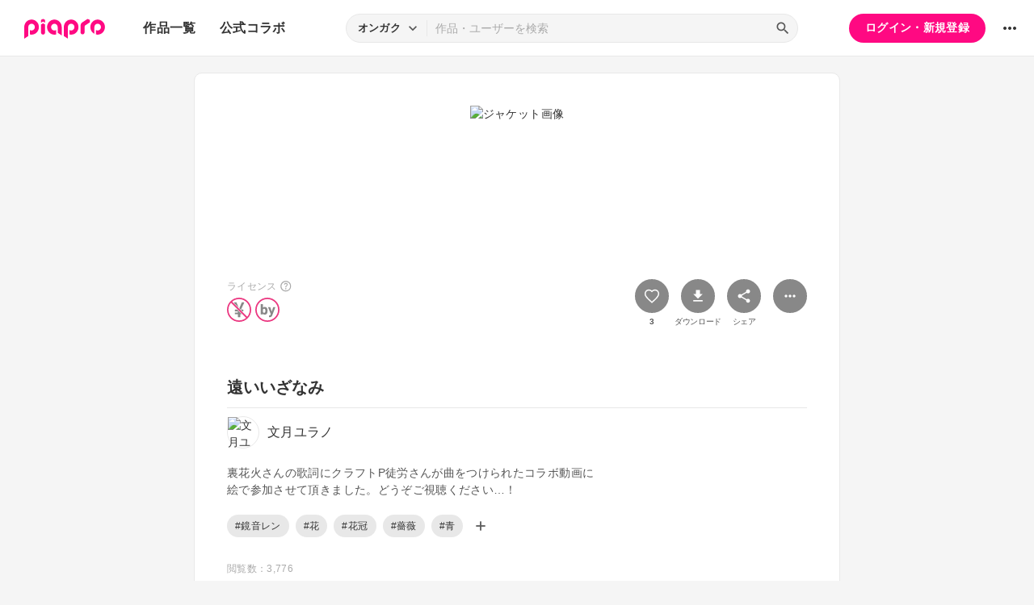

--- FILE ---
content_type: text/html; charset=UTF-8
request_url: https://piapro.jp/t/GeVH
body_size: 38223
content:
<!DOCTYPE html>
<html lang="ja">
<head>
    <!-- locale=ja / lang=ja -->
    <meta name="viewport" content="width=device-width,initial-scale=1">
    <meta charset="utf-8">
    <meta name="description" content="piapro(ピアプロ)は、聞いて！見て！使って！認めて！を実現するCGM型コンテンツ投稿サイトです。">
    <meta name="format-detection" content="telephone=no">

    <title>イラスト「遠いいざなみ」</title>
                                                                                <meta property="og:type" content="article">
    <meta property="og:title" content="[piaproイラスト]遠いいざなみ">
    <meta property="og:description" content="裏花火さんの歌詞にクラフトP徒労さんが曲をつけられたコラボ動画に
絵で参加させて頂きました。どうぞご視聴ください…！...">
    <meta property="og:site_name" content="piapro">
    <meta property="og:locale" content="ja_JP">
    <meta property="og:url" content="https://piapro.jp/t/GeVH" />
    <meta property="og:image" content="https://cdn.piapro.jp/thumb_i/6t/6tvffsvzwxld72xy_20091224135229_0860_0600.jpg">
    <meta name="twitter:card" content="summary_large_image">
    <meta name="twitter:creator" content="@piapro">
    <meta name="twitter:site" content="@piapro">
    <meta name="twitter:title" content="[piaproイラスト]遠いいざなみ">
    <meta name="twitter:description" content="裏花火さんの歌詞にクラフトP徒労さんが曲をつけられたコラボ動画に
絵で参加させて頂きました。どうぞご視聴ください…！...">
    <meta name="twitter:image" content="https://cdn.piapro.jp/thumb_i/6t/6tvffsvzwxld72xy_20091224135229_0860_0600.jpg">

            <link href="https://fonts.googleapis.com/icon?family=Material+Icons" rel="stylesheet">

        <link rel="stylesheet" type="text/css" href="/r/css/reset.css?20260120">
    <link rel="stylesheet" href="https://cdnjs.cloudflare.com/ajax/libs/lity/2.4.1/lity.min.css" integrity="sha512-UiVP2uTd2EwFRqPM4IzVXuSFAzw+Vo84jxICHVbOA1VZFUyr4a6giD9O3uvGPFIuB2p3iTnfDVLnkdY7D/SJJQ==" crossorigin="anonymous" referrerpolicy="no-referrer">
    <link rel="stylesheet" type="text/css" href="//cdn.jsdelivr.net/npm/slick-carousel@1.8.1/slick/slick.css">
    <link rel="stylesheet" type="text/css" href="/r/css/style.css?20260120">
    
        <script type="text/javascript">
        window.dataLayer = window.dataLayer || [];
    dataLayer.push({
        'isLogin': 'NO_LOGIN'
    });
</script>
<script>(function(w,d,s,l,i){w[l]=w[l]||[];w[l].push({'gtm.start': new Date().getTime(),event:'gtm.js'});var f=d.getElementsByTagName(s)[0], j=d.createElement(s),dl=l!='dataLayer'?'&l='+l:'';j.async=true;j.src= 'https://www.googletagmanager.com/gtm.js?id='+i+dl;f.parentNode.insertBefore(j,f);})(window,document,'script','dataLayer','GTM-PZ4FKBK');</script>     <script src="https://code.jquery.com/jquery-3.5.1.min.js"></script>
    <script src="/r/js/css_browser_selector.js?20260120"></script>
    <script src="https://cdnjs.cloudflare.com/ajax/libs/lity/2.4.1/lity.min.js" integrity="sha512-UU0D/t+4/SgJpOeBYkY+lG16MaNF8aqmermRIz8dlmQhOlBnw6iQrnt4Ijty513WB3w+q4JO75IX03lDj6qQNA==" crossorigin="anonymous" referrerpolicy="no-referrer"></script>
    <script src="//cdn.jsdelivr.net/npm/slick-carousel@1.8.1/slick/slick.min.js"></script>
    <script src="/r/js/function.js?20260120"></script>
    <script src="/r/js/piapro.js?20260120"></script>

    <link rel="icon" href="/r/images/header/favicon.ico">
    <link rel="apple-touch-icon" type="image/png" href="/r/images/header/apple-touch-icon-180x180.png">
    <link rel="icon" type="image/png" href="/r/images/header/icon-192x192.png">

            <link rel="canonical" href="https://piapro.jp/t/GeVH">
</head>
<body>
        <noscript><iframe src="https://www.googletagmanager.com/ns.html?id=GTM-PZ4FKBK" height="0" width="0" style="display:none;visibility:hidden"></iframe></noscript>
    <div id="wrapper">
        <header class="header">
    <div class="header_inner">
        <div class="header_cont">
                        <div class="header_main_menu_wrapper">
                <div class="header_main_menu_btn header_btn">
                    <a href="#header_main_menu" data-lity="data-lity"><span class="icon_menu"></span></a>
                </div>

                <div id="header_main_menu" class="header_main_menu lity-hide" data-lity-close>
                    <div class="header_main_menu_cont">
                        <div class="header_main_menu_top">
                            <p class="header_logo"><a href="/"><img src="/r/images/logo_piapro.svg" alt="piapro"></a></p>
                            <div class="modal_box_close" data-lity-close=""><span class="icon_close"></span></div>
                        </div>
                        <div class="header_main_menu_list_wrap">
                            <p class="header_main_menu_list_heading">作品一覧</p>
                            <ul class="header_main_menu_list">
                                <li><a href="/music/">オンガク</a></li>
                                <li><a href="/illust/">イラスト</a></li>
                                <li><a href="/text/">テキスト</a></li>
                                <li><a href="/3dm/">3Dモデル</a></li>
                            </ul>
                            <hr>
                            <ul class="header_main_menu_list">
                                <li><a href="/official_collabo/">公式コラボ</a></li>
                            </ul>
                                                    <hr>
                            <p class="header_main_menu_list_heading">その他</p>
                            <ul class="header_main_menu_list">
                                <li><a href="/help/">ヘルプ</a></li>
                                <li><a href="/faq/">よくある質問</a></li>
                                <li><a href="/intro/">ピアプロとは</a></li>
                                <li><a href="/license/character_guideline">キャラクター利用のガイドライン</a></li>
                                <li><a href="/characters/">投稿可能なキャラクター</a></li>
                                <li><a href="/about_us/">ABOUT US</a></li>
                            </ul>
                        </div>
                    </div>
                </div>
            </div>

                        <p class="header_logo"><a href="/"><img src="/r/images/logo_piapro.svg" alt="piapro"></a></p>
                        <div class="header_globalnav">
                <nav>
                    <ul class="header_globalnav_list">
                        <li class="">
                            <a href="/illust/">作品一覧</a>
                            <ul class="header_globalnav_list_sub">
                                <li><a href="/music/">オンガク</a></li>
                                <li><a href="/illust/">イラスト</a></li>
                                <li><a href="/text/">テキスト</a></li>
                                <li><a href="/3dm/">3Dモデル</a></li>
                            </ul>
                        </li>
                        <li><a href="/official_collabo/">公式コラボ</a></li>
                    </ul>
                </nav>
            </div>
            <div id="header_search_wrapper" class="header_search_wrapper">
                <div class="header_search">
                    <form action="/search/header/" method="get" id="_from_search">
                                                                                                                                                    
                                                                                                                                                                        <input type="hidden" name="searchedView" value="audio" id="_header_search_view" />
                        <div class="header_search_inner">
                                                        <div class="header_search_select custom_select">
                                <div class="custom_select_trigger">
                                    <p>オンガク</p>
                                    <span class="icon_expand_more"></span>
                                </div>
                                <ul class="custom_select_option_list" id="_header_search_select_view">
                                    <li class="custom_select_option option_selected" data-value="audio">オンガク</li>
                                    <li class="custom_select_option " data-value="image">イラスト</li>
                                    <li class="custom_select_option " data-value="text">テキスト</li>
                                    <li class="custom_select_option " data-value="3dm">3Dモデル</li>
                                    <li class="custom_select_option " data-value="tag">タグ</li>
                                    <li class="custom_select_option " data-value="user">ユーザー</li>
                                    <li class="custom_select_option " data-value="tool">ツール</li>
                                </ul>
                            </div>

                            <div class="header_search_input_area">
                                <input type="text" name="kw" value="" placeholder="作品・ユーザーを検索">
                                <div class="header_search_btn">
                                    <button class="icon_search" type="submit" form="_from_search"></button>
                                </div>
                            </div>
                        </div>
                    </form>
                </div>
                                <div class="header_search_popup_btn">
                    <div class="header_btn custom_toggle_btn" toggle-target="#header_search_wrapper"><span class="icon_search"></span><span class="icon_close"></span></div>
                </div>
            </div>

                            <div class="header_login">
                <div class="header_login_btn"><a href="/login/">ログイン・新規登録</a></div>
            </div>
        
                                <div class="header_other">
                <div class="custom_popup_menu">
                    <div class="header_btn custom_popup_menu_btn"><span class="icon_more_horiz"></span></div>
                    <div class="header_other_menu custom_popup_menu_content">
                        <ul class="header_other_menu_list custom_popup_menu_list">
                            <li><a href="/help/">ヘルプ</a></li>
                            <li><a href="/intro/">ピアプロとは</a></li>
                            <li><a href="/characters/">投稿可能なキャラクター</a></li>
                            <li><a href="/license/character_guideline">キャラクター利用のガイドライン</a></li>
                            <li><a href="/faq/">よくある質問</a></li>
                            <li><a href="/about_us/">ABOUT US</a></li>
                        </ul>
                    </div>
                </div>
            </div>
        </div>
    </div>
</header>
            
                                                                                                        
                            <div class="main page_contents">
    <div class="page_contents_inner">
        <section class="contents_box contents_illust">
            <div class="contents_box_main">
                <div class="section_inner">
                    <div class="contents_box_main_inner">
                                            <div class="contents_illust_cont">
                            <div class="contents_illust_img"><img src="//cdn.piapro.jp/thumb_i/6t/6tvffsvzwxld72xy_20091224135229_0860_0600.jpg" alt="ジャケット画像"></div>
                        </div>
                    
                        <div class="contents_box_cont_attached">
                            <div class="contents_license">
                                                                                    <p class="contents_license_label">ライセンス<a class="help_link" href="/license/pc/icon" target="_blank"><span class="icon_help"></span></a></p>
                                <ul class="contents_license_list">
                                    <li><img src="/r/images/icons/pcl_icon_non-profit.svg?20260120" alt="非営利目的に限ります"></li>                                                                        <li><img src="/r/images/icons/pcl_icon_by.svg?20260120" alt="作者の氏名を表示して下さい"></li>                                                                    </ul>
                                                                                </div>
                            <div class="contents_btnarea">
                                <ul class="contents_btn_list">
                                                                                                        <li class="contents_btn_list_favorite">
                                        <a class="contents_btn prompt_login_link" href="#modal_prompt_login" data-no_login="作品のブックマーク" data-lity="data-lity"><span class="icon_favorite"></span></a>
                                        <p class="contents_btn_txt">3</p>                                    </li>
                                    <li class="contents_btn_list_download">
                                        <a class="contents_btn prompt_login_link" href="#modal_prompt_login" data-no_login="作品のダウンロード" data-lity="data-lity"><span class="icon_download"></span></a>
                                        <p class="contents_btn_txt">ダウンロード</p>
                                    </li>
                                                                    <li class="contents_btn_list_share">
                                        <a href="#contents_modal_share" data-lity="data-lity"><div class="contents_btn"><span class="icon_share"></span></div></a>
                                        <p class="contents_btn_txt">シェア</p>
                                    </li>
                                    <li class="contents_btn_list_more">
                                        <div class="custom_popup_menu">
                                            <div class="contents_btn custom_popup_menu_btn"><span class="icon_more_horiz"></span></div>
                                            <div class="custom_popup_menu_content">
                                                <ul class="custom_popup_menu_list">
                                                    <li><a href="/content/tree_list/6tvffsvzwxld72xy/1">創作ツリーの表示</a></li>
                                                                                                    <li><a class="prompt_login_link" href="#modal_prompt_login" data-no_login="この作品を報告する" data-lity="data-lity">この作品を報告する</a></li>
                                                                                                </ul>
                                            </div>
                                        </div>
                                    </li>
                                </ul>
                            </div>
                        </div>
                    </div>
                </div>
            </div>

                        <div class="center_googleads">
        <div class="pc tb">
        <!--  ad tags Size: 468x60 ZoneId:1558314-->
        <script type="text/javascript" src="https://js.gsspcln.jp/t/558/314/a1558314.js"></script>
    </div>
    <div class="sp">
        <!--  ad tags Size: 320x50 ZoneId:1558315-->
        <script type="text/javascript" src="https://js.gsspcln.jp/t/558/315/a1558315.js"></script>
    </div>
    </div>

            <div class="contents_box_sub">
                <div class="section_inner">
                    <div class="contents_box_detail_area">
                        <div class="contents_box_detail">
                                                    <h1 class="contents_title">遠いいざなみ</h1>

                            <div class="contents_creator">
                                <a href="/nashemia">
                                    <p class="contents_creator_userimg userimg"><img src="//cdn.piapro.jp/icon_u/128/47128_20140822053332_0072.jpg" alt="文月ユラノ"></p>
                                    <p class="contents_creator_txt">文月ユラノ</p>
                                </a>
                            </div>
                                                    <div class="contents_box_omit_area custom_toggle_btn" toggle-target=".contents_box_omit_area" toggle-add-only>
                                <div class="contents_description">
                                    <p>裏花火さんの歌詞にクラフトP徒労さんが曲をつけられたコラボ動画に<br />
絵で参加させて頂きました。どうぞご視聴ください…！</p>
                                </div>
                                                                <div class="omit_btn custom_toggle_btn" toggle-target=".contents_box_omit_area">
                                    <span id="contents_box_omit_area_text" data-text-more="もっと見る" data-text-close="一部を表示">もっと見る</span>
                                </div>
                            </div>
                        
                            <ul class="contents_taglist">
                                                                                    <li class="tag tag_s"><a href="/content_tag/image/%E9%8F%A1%E9%9F%B3%E3%83%AC%E3%83%B3/1">#鏡音レン</a></li>
                                                            <li class="tag tag_s"><a href="/content_tag/image/%E8%8A%B1/1">#花</a></li>
                                                            <li class="tag tag_s"><a href="/content_tag/image/%E8%8A%B1%E5%86%A0/1">#花冠</a></li>
                                                            <li class="tag tag_s"><a href="/content_tag/image/%E8%96%94%E8%96%87/1">#薔薇</a></li>
                                                            <li class="tag tag_s"><a href="/content_tag/image/%E9%9D%92/1">#青</a></li>
                                                                                                                <li class="contents_taglist_btn_add"><a class="prompt_login_link" href="#modal_prompt_login" data-no_login="タグの編集" data-lity="data-lity"><span class="icon_add"></span></a></li>
                                                        </ul>
                                                        <div class="contents_info">
                                <div class="contents_info_section">
                                    <p class="contents_info_item">閲覧数：3,776</p>
                                </div>
                                <div class="contents_info_section">
                                    <p class="contents_info_item">投稿日：2009/12/24 13:52:29</p>
                                </div>
                                <div class="contents_info_section">
                                                                        <p class="contents_info_item">大きさ：1200x900px</p>

                                                                                                        <p class="contents_info_item">ファイルサイズ：108.5KB</p>
                                
                                                                        <p class="contents_info_item">カテゴリ：<a href="/illust/?categoryId=3">ピアプロキャラクターズ</a></p>
                                </div>
                            </div>
                                                                            </div>
                    </div>
                </div>
            </div>

            <div class="contents_box_other">
                <div class="section_inner">
                    <div class="contents_box_other_inner">
                        <div class="tab_normal">
                            <ul class="tab_normal_list custom_tab_list">
                                <li><p class="tab_normal_btn custom_tab_btn tab-selected" tab-target="#contents_comment">コメント<span class="num_bg">0</span></p></li>
                                <li><p class="tab_normal_btn custom_tab_btn" tab-target="#contents_related_video">関連する動画<span class="num_bg">1</span></p></li>
                                                        </ul>
                        </div>
                        <div class="tmblist_list_section_wrapper">
                            <div id="contents_comment" class="custom_tab_target tmblist_list_section">
                                <div class="comment_all">
                    <a class="prompt_login_link" href="#modal_prompt_login" data-no_login="作品へのコメント" data-lity="data-lity">
        <div class="comment_post">
            <div class="comment_type_select">
                <div class="comment_radio pc tb">
                                        <div class="form_radio radio_row custom_checked_toggle_box" style="color:black;">
                        <div class="form_radio_item">
                            <input id="comment_radio_01" name="comment_radio_q1" type="radio" checked>
                            <label for="comment_radio_01" class="form_radio_label"><span class="form_radio_input_dmy"></span>ご意見・ご感想</label>
                        </div>
                        <div class="form_radio_item">
                            <input id="comment_radio_02" name="comment_radio_q1" type="radio" toggle-target="#comment_template">
                            <label for="comment_radio_02" class="form_radio_label"><span class="form_radio_input_dmy"></span>使わせてもらいました</label>
                        </div>
                        <div class="form_radio_item">
                            <input id="comment_radio_03" name="comment_radio_q1" type="radio">
                            <label for="comment_radio_03" class="form_radio_label"><span class="form_radio_input_dmy"></span>その他</label>
                        </div>
                    </div>
                </div>
                <div class="comment_select form_select custom_select sp" style="color:black;">
                    <div class="custom_select_trigger"><p>ご意見・ご感想</p><span class="icon_expand_more"></span></div>
                    <div class="custom_select_option_list">
                        <label for="comment_radio_01" class="custom_select_option option_selected">ご意見・ご感想</label>
                        <label for="comment_radio_02" class="custom_select_option">使わせてもらいました</label>
                        <label for="comment_radio_03" class="custom_select_option">その他</label>
                    </div>
                </div>
            </div>
            <div class="comment_textarea_wrapper">
                <div class="comment_userimg userimg">
                    <p><img src="/r/images/user_icon/user_icon_default_s.png" alt="お名前"></p>
                </div>
                <div class="comment_textarea FlexTextarea">
                    <div class="FlexTextarea_dummy" aria-hidden="true"></div>
                    <textarea class="form_textarea FlexTextarea_textarea" maxlength="500" placeholder="コメントを入力"></textarea>
                </div>
                <div class="comment_submit"><button class="btn">送信</button></div>
            </div>
        </div>
    </a>
        </div>
                                                                                            </div>
                            <div id="contents_related_video" class="custom_tab_target tmblist_list_section">
                                                            <ul class="tmblist_list">
<li><a href="https://www.nicovideo.jp/watch/sm9176857" target="_blank"><div class="tmblist_list_tmb tmb_video"><div class="tmblist_list_tmb_inner"><img src="https://nicovideo.cdn.nimg.jp/thumbnails/9176857/9176857" alt="【鏡音レン】遠いいざなみ【オリジナル】"></div></div><div class="tmblist_list_txt"><p class="tmblist_list_title">【鏡音レン】遠いいざなみ【オリジナル】</p><p class="label_black">ニコニコ動画</p></div></a></li></ul>
                                                                                                <div class="list_more_btn_wrapper">
                                    <a class="btn btn_lightgray btn_thin btn_l" href="/content/movie_list/6tvffsvzwxld72xy/1">一覧表示</a>
                                </div>
                                                        </div>
                                                </div>
                    </div>
                </div>
            </div>
        </section>

                <div class="tmblist_list_section_wrapper">
            <section class="tmblist_list_section">
                <div class="section_title_area">
                    <h2 class="section_title">オススメ作品</h2>
                    <a class="section_link" href="/content_list_recommend/?id=6tvffsvzwxld72xy">もっと見る<span class="icon_forward"></span></a>                </div>
<ul class="tmblist_list"><li><a href="/t/8Y9T"><div class="tmblist_list_tmb tmb_illust"><div class="tmblist_list_tmb_inner"><img src="//cdn.piapro.jp/thumb_i/1k/1kclnpey9wl1on1k_20110124222138_0250_0250.jpg" alt="和風レン"></div></div><div class="tmblist_list_txt"><p class="tmblist_list_title">和風レン</p></div></a><a href="/nashemia" class="tmblist_list_creator"><p class="tmblist_list_creator_userimg userimg"><img src="//cdn.piapro.jp/icon_u/128/47128_20140822053332_0072.jpg" alt="文月ユラノ"></p><p class="tmblist_list_creator_txt">文月ユラノ</p></a></li><li><a href="/t/pnlv"><div class="tmblist_list_tmb tmb_illust"><div class="tmblist_list_tmb_inner"><img src="//cdn.piapro.jp/thumb_i/dn/dn96us8y3egffzjz_20110608232204_0250_0250.jpg" alt="my diva"></div></div><div class="tmblist_list_txt"><p class="tmblist_list_title">my diva</p></div></a><a href="/nashemia" class="tmblist_list_creator"><p class="tmblist_list_creator_userimg userimg"><img src="//cdn.piapro.jp/icon_u/128/47128_20140822053332_0072.jpg" alt="文月ユラノ"></p><p class="tmblist_list_creator_txt">文月ユラノ</p></a></li><li><a href="/t/8Cgq"><div class="tmblist_list_tmb tmb_illust"><div class="tmblist_list_tmb_inner"><img src="//cdn.piapro.jp/thumb_i/aw/aw06y09fbpm2cyc3_20090518221236_0250_0250.jpg" alt="黒リン"></div></div><div class="tmblist_list_txt"><p class="tmblist_list_title">黒リン</p></div></a><a href="/nashemia" class="tmblist_list_creator"><p class="tmblist_list_creator_userimg userimg"><img src="//cdn.piapro.jp/icon_u/128/47128_20140822053332_0072.jpg" alt="文月ユラノ"></p><p class="tmblist_list_creator_txt">文月ユラノ</p></a></li><li><a href="/t/RPQA"><div class="tmblist_list_tmb tmb_illust"><div class="tmblist_list_tmb_inner"><img src="//cdn.piapro.jp/thumb_i/cn/cnp7r3kynlbi6cci_20080928010650_0250_0250.jpg" alt="ピアス"></div></div><div class="tmblist_list_txt"><p class="tmblist_list_title">ピアス</p></div></a><a href="/nashemia" class="tmblist_list_creator"><p class="tmblist_list_creator_userimg userimg"><img src="//cdn.piapro.jp/icon_u/128/47128_20140822053332_0072.jpg" alt="文月ユラノ"></p><p class="tmblist_list_creator_txt">文月ユラノ</p></a></li><li><a href="/t/ekE9"><div class="tmblist_list_tmb tmb_illust"><div class="tmblist_list_tmb_inner"><img src="//cdn.piapro.jp/thumb_i/yo/yoxue6q3l6ibcipi_20090412202842_0250_0250.jpg" alt="目の無い私"></div></div><div class="tmblist_list_txt"><p class="tmblist_list_title">目の無い私</p></div></a><a href="/nashemia" class="tmblist_list_creator"><p class="tmblist_list_creator_userimg userimg"><img src="//cdn.piapro.jp/icon_u/128/47128_20140822053332_0072.jpg" alt="文月ユラノ"></p><p class="tmblist_list_creator_txt">文月ユラノ</p></a></li><li><a href="/t/FoIv"><div class="tmblist_list_tmb tmb_illust"><div class="tmblist_list_tmb_inner"><img src="//cdn.piapro.jp/thumb_i/jq/jq64s4dd7kd9se4a_20110321204032_0250_0250.jpg" alt="３９９０"></div></div><div class="tmblist_list_txt"><p class="tmblist_list_title">３９９０</p></div></a><a href="/setuna0412" class="tmblist_list_creator"><p class="tmblist_list_creator_userimg userimg"><img src="//cdn.piapro.jp/icon_u/149/94149_20120104151400_0072.jpg" alt="優香"></p><p class="tmblist_list_creator_txt">優香</p></a></li></ul>            </section>
        </div>
    </div>


<script type="application/javascript">
    $(function() {
        $('.prompt_login_link').on("click", function () {
            $('#modal_prompt_login').find('h2').text($(this).data("no_login"));
            return true;
        });
    });
</script>
<div id="modal_prompt_login" class="modal_box_wrapper modal_box_common lity-hide">
    <div class="modal_box_outer" data-lity-close>
        <div class="modal_box">
            <div class="modal_box_inner">
                <h2 class="modal_box_title">ログインしてください</h2>                <div class="modal_box_cont">
                    <div class="modal_box_cont_group">
                        <p class="modal_box_lead">本機能を利用するためにはログインしてください。</p>
                    </div>
                    <div class="modal_box_cont_group">
                        <div class="btn_wrapper clm">
                            <a href="/login/" class="btn btn_l">ログイン</a>
                            <a href="/user_reg/" class="btn btn_l btn_border_pink">登録する</a>
                        </div>
                    </div>
                </div>
            </div>
            <button class="modal_box_close" data-lity-close=""><span class="icon_close"></span></button>
        </div>
    </div>
</div>



<div id="complete_txt">
    <p>クリップボードにコピーしました</p>
</div>

<div id="contents_modal_share" class="modal_box_wrapper lity-hide">
    <div class="modal_box_outer" data-lity-close>
        <div class="modal_box">
            <div class="modal_box_inner">
                <div class="modal_box_cont">
                    <div class="modal_box_cont_group">
                        <h2 class="modal_box_title">シェア</h2>
                        <ul class="modal_share_sns_list">
                            <li>
                                <a class="sns_btn_twX" href="https://twitter.com/share?url=https://piapro.jp/t/GeVH&amp;text=遠いいざなみ%0a&amp;hashtags=piapro" rel="nofollow" target="_blank">
                                    <svg xmlns="http://www.w3.org/2000/svg" viewBox="0 0 320 320"><style type="text/css">.st0{fill:#0F1419;}.st1{fill:#FFFFFF;}</style><g><circle class="st0" cx="160" cy="160" r="160"/><path class="st1" d="M175.4,147.6l60.3-68.7h-14.3l-52.4,59.6l-41.8-59.6H79l63.2,90.1l-63.2,72h14.3l55.3-63l44.2,63H241L175.4,147.6z M98.4,89.5h22l101,141.5h-22L98.4,89.5z"/></g></svg>
                                </a>
                            </li>
                            <li>
                                <a class="sns_btn_fb" href="https://www.facebook.com/sharer/sharer.php?u=https://piapro.jp/t/GeVH%0a" target="_blank" rel="nofollow">
                                    <svg xmlns="http://www.w3.org/2000/svg" viewBox="0 0 1024 1017.78"><g id="a" data-name="b"><g id="c" data-name="d"><path d="M1024,512C1024,229.23,794.77,0,512,0S0,229.23,0,512c0,255.55,187.23,467.37,432,505.78V660H302V512H432V399.2C432,270.88,508.44,200,625.39,200c56,0,114.61,10,114.61,10V336H675.44c-63.6,0-83.44,39.47-83.44,80v96H734L711.3,660H592v357.78C836.77,979.37,1024,767.55,1024,512Z"/></g></g></svg>
                                </a>
                            </li>
                            <li>
                                <a class="sns_btn_line" href="https://line.me/R/share?text=遠いいざなみ%20https://piapro.jp/t/GeVH%0a" target="_blank" rel="nofollow">
                                    <svg xmlns="http://www.w3.org/2000/svg" viewBox="0 0 320 320"><defs><style>.d{fill:#fff;}.e{fill:#4cc764;}</style></defs><g id="a"/><g id="b"><g id="c"><g><circle class="e" cx="160" cy="160" r="160"/><g><path class="d" d="M266.7,150.68c0-47.8-47.92-86.68-106.81-86.68S53.08,102.89,53.08,150.68c0,42.85,38,78.73,89.33,85.52,3.48,.75,8.21,2.29,9.41,5.27,1.08,2.7,.7,6.93,.35,9.66,0,0-1.25,7.54-1.52,9.14-.47,2.7-2.15,10.56,9.25,5.76,11.4-4.8,61.51-36.22,83.92-62.01h0c15.48-16.98,22.9-34.2,22.9-53.33Z"/><g><path class="e" d="M231.17,178.28c1.13,0,2.04-.91,2.04-2.04v-7.58c0-1.12-.92-2.04-2.04-2.04h-20.39v-7.87h20.39c1.13,0,2.04-.91,2.04-2.04v-7.57c0-1.12-.92-2.04-2.04-2.04h-20.39v-7.87h20.39c1.13,0,2.04-.91,2.04-2.04v-7.57c0-1.12-.92-2.04-2.04-2.04h-30.01c-1.13,0-2.04,.91-2.04,2.04v.04h0v46.54h0v.04c0,1.13,.91,2.04,2.04,2.04h30.01Z"/><path class="e" d="M120.17,178.28c1.13,0,2.04-.91,2.04-2.04v-7.58c0-1.12-.92-2.04-2.04-2.04h-20.39v-37c0-1.12-.92-2.04-2.04-2.04h-7.58c-1.13,0-2.04,.91-2.04,2.04v46.58h0v.04c0,1.13,.91,2.04,2.04,2.04h30.01Z"/><rect class="e" x="128.62" y="127.58" width="11.65" height="50.69" rx="2.04" ry="2.04"/><path class="e" d="M189.8,127.58h-7.58c-1.13,0-2.04,.91-2.04,2.04v27.69l-21.33-28.8c-.05-.07-.11-.14-.16-.21h-.01c-.04-.06-.08-.1-.12-.14l-.04-.03s-.07-.06-.11-.09c-.02-.01-.04-.03-.06-.04-.03-.03-.07-.05-.11-.07-.02-.01-.04-.03-.06-.04-.04-.02-.07-.04-.11-.06-.02-.01-.04-.02-.06-.03-.04-.02-.08-.04-.12-.05l-.07-.02s-.08-.03-.12-.04c-.02,0-.05-.01-.07-.02-.04,0-.08-.02-.12-.03-.03,0-.06,0-.09-.01-.04,0-.07-.01-.11-.01-.04,0-.07,0-.11,0-.02,0-.05,0-.07,0h-7.53c-1.13,0-2.04,.91-2.04,2.04v46.62c0,1.13,.91,2.04,2.04,2.04h7.58c1.13,0,2.04-.91,2.04-2.04v-27.68l21.35,28.84c.15,.21,.33,.38,.53,.51l.02,.02s.08,.05,.13,.08c.02,.01,.04,.02,.06,.03,.03,.02,.07,.03,.1,.05,.03,.02,.07,.03,.1,.04,.02,0,.04,.02,.06,.02,.05,.02,.09,.03,.14,.04h.03c.17,.05,.35,.08,.53,.08h7.53c1.13,0,2.04-.91,2.04-2.04v-46.62c0-1.13-.91-2.04-2.04-2.04Z"/></g></g></g></g></g></svg>
                                </a>
                            </li>
                        </ul>
                    </div>

                    <div class="modal_box_cont_group">
                        <h2 class="modal_box_title">URLをコピー</h2>
                        <div class="form_text_copy">
                            <input class="form_text" type="text" value="https://piapro.jp/t/GeVH" readonly>
                            <button class="form_text_copy_btn copy_btn" data-copy_btn="https://piapro.jp/t/GeVH"><span class="copy_btn_inner"><span class="icon_copy"></span></span></button>
                        </div>
                    </div>

                    <div class="modal_box_cont_group">
                        <h2 class="modal_box_title">リンクタグをコピー</h2>
                        <div class="form_text_copy">
                            <input class="form_text" type="text" value="<a href=&quot;https://piapro.jp/t/GeVH&quot;>遠いいざなみ</a>">
                            <button class="form_text_copy_btn copy_btn" data-copy_btn="<a href=&quot;https://piapro.jp/t/GeVH&quot;>遠いいざなみ</a>"><span class="copy_btn_inner"><span class="icon_copy"></span></span></button>
                        </div>
                    </div>
                </div>
            </div>

            <button class="modal_box_close" data-lity-close=""><span class="icon_close"></span></button>
        </div>
    </div>
</div>
        <footer class="footer">
    <div class="footer_inner">
        <div class="footer_bnr_area">
            <div class="footer_googleads">
        <div class="pc">
        <!--  ad tags Size: 728x90 ZoneId:1558281-->
        <script type="text/javascript" src="https://js.gsspcln.jp/t/558/281/a1558281.js"></script>
    </div>
    <div class="tb">
        <!--  ad tags Size: 468x60 ZoneId:1558283-->
        <script type="text/javascript" src="https://js.gsspcln.jp/t/558/283/a1558283.js"></script>
    </div>
    <div class="sp">
        <!--  ad tags Size: 320x50 ZoneId:1558284-->
        <script type="text/javascript" src="https://js.gsspcln.jp/t/558/284/a1558284.js"></script>
    </div>
    </div>
            <div class="footer_jasrac">
                <div class="footer_jasrac_img"><img src="/r/images/footer_jasrac.jpg" alt=""></div>
                <div class="footer_jasrac_txt">
                    <p>JASRAC許諾</p>
                    <p>第6883788031Y58330号</p>
                </div>
            </div>
        </div>
        <div class="footer_nav">
            <ul class="footer_nav_list">
                <li><a href="/help/site/">サイト動作環境</a></li>
                <li><a href="/license/character_guideline">キャラクター利用のガイドライン</a></li>
                <li><a href="/user_agreement/">利用規約</a></li>
                <li><a href="/privacypolicy/">プライバシーポリシー</a></li>
                <li><a href="/inquiry/">お問い合わせ</a></li>
                <li><a href="https://sonicwire.com/product/virtualsinger/special/index" target="_blank">CVシリーズ</a></li>
                <li><a href="https://karent.jp/" target="_blank">KARENT</a></li>
                <li><a href="/about_us/" target="_blank">ABOUT US</a></li>
            </ul>
        </div>
        <p class="footer_copyright">© Crypton Future Media, INC. www.piapro.net</p>
    </div>
</footer>
<div class="page_bottom_btn">
        <p id="btn_pagetop" class="hide"><a href="#header"><span class="icon_upward"></span></a></p>
</div>    </div>
</body>
</html>